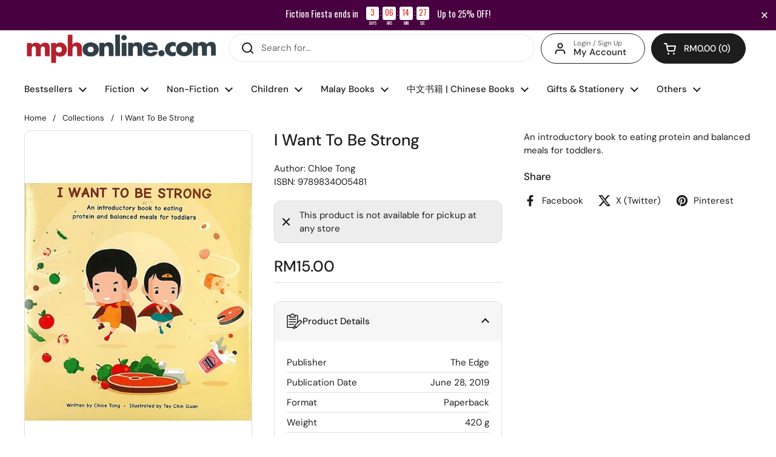

--- FILE ---
content_type: text/css
request_url: https://mphonline.com/cdn/shop/t/126/assets/theme-custom.css?v=148285330977154404621769043671
body_size: 423
content:
.menu-badge{background-color:#d14545!important;color:#fff;font-size:.6em;font-weight:700;padding:.25em .6em;border-radius:50px;letter-spacing:.12em;margin-right:2px;position:relative;top:-5px;box-shadow:0 2px 5px #00000029,0 2px 10px #0000001f;line-height:1;vertical-align:baseline;white-space:nowrap}.boost-sd__in-collection-search{margin-top:15px!important}.has-submenu .menu-link:hover .menu-badge{color:#fff!important;background-color:#000!important}.swym-remind-me .swym-remind-email-container .swym-remind-email-inputs .swym-input{margin-right:10px!important;border-radius:50px!important}#swym-remind-email-auth-button{border-radius:50px!important}.swym-remind-me.swym-product-view.swym-product-view-swiper{padding:15px!important}.jdgm-row-stars{display:none!important}@media screen and (min-width: 1024px){.header-actions:not(:empty){grid-template-columns:1fr auto auto auto!important}}.toggle--table .table-line--indent{padding-inline-start:0!important}.product__description{overflow:auto;max-height:32vh}.eapp-events-calendar-error-text{font-size:20px;margin-top:2.5rem}.search-results-container{display:none!important}.article__featured-image{height:auto;width:auto;max-width:70%;max-height:25%;margin-left:auto;margin-right:auto}.boost-sd__product-item .boost-sd__product-vendor{overflow:hidden;display:-webkit-box;-webkit-line-clamp:1;-webkit-box-orient:vertical;font-weight:500}.boost-sd__product-vendor{display:block;margin-bottom:6px;font-size:14px}.boost-sd__product-title{margin-bottom:12px;overflow:hidden;display:-webkit-box;-webkit-line-clamp:2;-webkit-box-orient:vertical;min-height:40px;font-weight:700;line-height:1.5}.boost-sd__product-item .boost-sd__product-link{display:flex;flex-direction:column}.boost-sd__product-link{justify-content:space-between;flex:1 0 auto}.facets__summary,#main select,.sidebar select,.modal-content select{background-image:none!important}a.product-item__title{min-height:46px;overflow:hidden;display:-webkit-box;-webkit-line-clamp:2;-webkit-box-orient:vertical}h1:contains("Children's"){display:none}.rte ul{list-style:inside}.css-slider--bottom-navigation .css-slider-navigation-container{margin-top:0!important}#main .shopify-section:first-child .container--vertical-space:not(.container--fullwidth){margin-top:0!important}.container--vertical-space{margin-top:35px!important}.breadcrumb-container{max-width:1360px!important}.product-item__image-figure{border-radius:0}@media screen and (max-width: 767px){.text-line-height--small{line-height:1.5!important}.shopify-challenge__container .shopify-challenge__message,.text-size--large{font-size:15px}.section-heading__text{padding-inline-end:5%}#slideshow_text_btn{padding:5px 10px;font-size:12px}.section-heading:not(.section-heading--single-line){flex-direction:row;justify-content:space-between}.section-heading:not(.section-heading--single-line) .section-heading__actions{margin-top:0}}.eapp-events-calendar-layout-pastEvents{margin-top:0!important}.gutter--regular{padding:5px 7.5px!important}.product-item__vendor{font-size:.85rem!important}.product-item__price{font-size:15px!important;font-weight:700!important;margin-top:-.5em!important}.section-heading__title{font-size:20px}a.text-link{color:#b6202e!important}.gutter-bottom--page{margin-bottom:5px}.spacing--xlarge>*{margin-bottom:.45em!important}.section-heading__subheading{-webkit-hyphens:auto;hyphens:auto}.myaccount-label{margin-bottom:.15em!important;font-size:.75em!important}
/*# sourceMappingURL=/cdn/shop/t/126/assets/theme-custom.css.map?v=148285330977154404621769043671 */


--- FILE ---
content_type: text/css
request_url: https://mphonline.com/cdn/shop/t/126/assets/boost-sd-custom.css?v=1769593467331
body_size: -192
content:
@media only screen and (max-width: 767px){.boost-sd__button--hide-on-mobile{display:block!important}.boost-sd__button-text{font-size:11px}.boost-sd__breadcrumb{font-size:12px;padding:0 0 0 15px}.boost-sd__filter-block{padding:0!important}}.boost-sd__button[disabled]{visibility:hidden!important}span.boost-sd__inventory-status{text-overflow:ellipsis;white-space:nowrap;overflow:hidden}.boost-sd__recommendation{max-width:1360px!important}.swym-button-bar{margin:0!important}.boost-sd__button--round{font-size:14px;white-space:nowrap}.boost-sd__filter-block{margin:0 auto}.boost-sd__breadcrumb{margin:0!important}.boost-sd-layout{max-width:1360px;margin:0;padding:0}.boost-sd__toolbar-content{max-width:1360px!important;padding-bottom:5px}.boost-sd__toolbar-inner{max-width:1360px;margin:0}.boost-sd-layout .boost-sd-right{padding-right:0}#year-end-gotta-have-it .boost-sd__header-main-4{background-color:#61081e!important}#year-end-gotta-have-it .boost-sd__header-title{color:#f5f5f5}.gotta-have-it h1.boost-sd__header-title,.celebrate-international-womens-day h1.boost-sd__header-title,.all-products-in-stock h1.boost-sd__header-title,.mega-gotta-have-it h1.boost-sd__header-title,.fathers-day-2025 h1.boost-sd__header-title,.islamic-references-promo h1.boost-sd__header-title,.fiction-fiesta-2025 h1.boost-sd__header-title,.steam-stem h1.boost-sd__header-title{display:none!important}
/*# sourceMappingURL=/cdn/shop/t/126/assets/boost-sd-custom.css.map?v=1769593467331 */


--- FILE ---
content_type: text/javascript
request_url: https://mphonline.com/cdn/shop/t/126/assets/boost-sd-custom.js?v=1769593467331
body_size: 1547
content:
window.boostSDAppConfig&&(window.boostSDAppConfig.integration=Object.assign({wishlists:"growave"},window.boostSDAppConfig.integration||{}));function addItemToCart(event){const selector=event.target,currentText=selector.innerHTML;var variantId=selector.getAttribute("data-variant-id");let ajaxUrl="/cart/add.js";KROWN?.settings?.routes?.cart_add_url&&(ajaxUrl=`${KROWN.settings.routes.cart_add_url}.js`);const body="id="+variantId;let alert="";fetch(ajaxUrl,{body,headers:{"Content-Type":"application/x-www-form-urlencoded","X-Requested-With":"XMLHttpRequest"},method:"POST"}).then(response=>response.json()).then(response=>(selector.textContent="Adding...",response.status==422?(alert=document.createElement("span"),alert.className="alert alert--error",typeof response.description=="string"?alert.innerHTML=response.description:alert.innerHTML=response.message,this.cartType=="page"?(document.getElementById("product-page-form-error-cart-alert")&&document.getElementById("product-page-form-error-cart-alert").remove(),alert.style.marginTop="1em",alert.style.marginBottom="0",alert.id="product-page-form-error-cart-alert",this.form.parentElement.append(alert),!1):fetch("?section_id=helper-cart")):this.cartType=="page"?(document.location.href=KROWN.settings.routes.cart_url,!1):fetch("?section_id=helper-cart"))).then(response=>response.text()).then(text=>{const sectionInnerHTML=new DOMParser().parseFromString(text,"text/html"),cartFormInnerHTML=sectionInnerHTML.getElementById("AjaxCartForm").innerHTML,cartSubtotalInnerHTML=sectionInnerHTML.getElementById("AjaxCartSubtotal").innerHTML,cartItems=document.getElementById("AjaxCartForm");cartItems.innerHTML=cartFormInnerHTML,cartItems.ajaxifyCartItems(),alert!=""&&document.getElementById("AjaxCartForm").querySelector("form").prepend(alert),document.getElementById("AjaxCartSubtotal").innerHTML=cartSubtotalInnerHTML,document.querySelectorAll("[data-header-cart-count]").forEach(elm=>{elm.textContent=document.querySelector("#AjaxCartForm [data-cart-count]").textContent}),document.querySelectorAll("[data-header-cart-total").forEach(elm=>{elm.textContent=document.querySelector("#AjaxCartForm [data-cart-total]").textContent}),selector.textContent=currentText,document.getElementById("site-cart-sidebar").show(),document.getElementById("cart-recommendations")&&document.getElementById("cart-recommendations").generateRecommendations()}).catch(e=>{console.log(e)}).finally(()=>{})}function formRequest(value){return new Promise((resolve,reject)=>{var xhr=window.XMLHttpRequest?new XMLHttpRequest:new ActiveXObject("Microsoft.XMLHTTP");xhr.open("GET",Shopify.routes.root+"products/"+value+"?view=boost-sd-integration"),xhr.setRequestHeader("Content-Type","application/json"),xhr.onload=()=>resolve(xhr.responseText),xhr.onerror=()=>reject(xhr.statusText),xhr.send()})}const customize={updateBtns:componentRegistry=>{componentRegistry.useComponentPlugin("ProductItem",{name:"Modify Product Buttons",enabled:!0,apply:()=>({afterInit(element){try{let data=element.getParams().props.product,productItem=document.querySelector(".boost-sd__slider")!==null?document.querySelector('.boost-sd__slider .slick-slide:not(.slick-cloned) [data-product-id="'+data.id+'"]'):document.querySelector('[data-product-id="'+data.id+'"]');const tags=data.tags;if(data.available){console.dir(data);const firstAvailableVariant=data.variants.filter(function(e){return e.available});let atcBtn="";if(atcBtn='<button data-variant-id="'+firstAvailableVariant[0].id+'" class="boost-sd-custom-atc boost-sd__button--round boost-sd__button--border" style="width: 75%; text-transform: capitalize; color: rgb(255, 255, 255); border-color: rgb(34, 34, 34); background: rgb(34, 34, 34);">',tags.includes("preorder")?atcBtn+="Pre-order":atcBtn+="Buy now",atcBtn+="</button>",productItem.querySelector(".boost-sd-custom-atc")===null){productItem.querySelector(".boost-sd__inventory-status")?productItem.querySelector(".boost-sd__inventory-status").insertAdjacentHTML("afterend",atcBtn):productItem.querySelector(".boost-sd__product-price").insertAdjacentHTML("afterend",atcBtn);const button=productItem.querySelector(".boost-sd-custom-atc");button&&button.addEventListener("click",e=>{e.preventDefault(),e.stopPropagation(),addItemToCart(e)},!0)}}else{let productHandle="";element.getParams().props&&element.getParams().props.product&&(productHandle=element.getParams().props.product.handle),formRequest(productHandle).then(res_success=>{let res=JSON.parse(res_success);console.log(res),document.querySelector('.boost-sd__product-item[data-product-id="'+res.id+'"] ').insertAdjacentHTML("beforeend",res.notify_button)}).catch(res_error=>{console.log(res_error)})}}catch(error){console.log(error)}}})})},hideInvStatus:componentRegistry=>{componentRegistry.useComponentPlugin("ProductItem",{name:"hide status",enabled:!0,apply:()=>({afterInit(element){try{let data=element.getParams().props.product;const tags=data.tags,firstAvailableVariant=data.variants.filter(e=>e.available);data.variants[0].inventory_policy=="continue"&&tags.includes("preorder")&&document.querySelectorAll(".boost-sd__inventory-status").forEach(element2=>{element2.textContent="-",element2.style.visibility="hidden"})}catch(error){console.log(error)}}})})}};window.__BoostCustomization__=(window.__BoostCustomization__??[]).concat([customize.updateBtns]),window.__BoostCustomization__=(window.__BoostCustomization__??[]).concat([customize.hideInvStatus]),window.boostSDAppConfig&&(window.boostSDAppConfig.integration=Object.assign({currencies:"auto"},window.boostSDAppConfig.integration||{})),window.boostSDAppConfig?.generalSettings?.collection_handle&&(window.boostSDAppConfig.generalSettings.collection_handle=="gotta-have-it"&&document.querySelector("body").classList.add("gotta-have-it"),window.boostSDAppConfig.generalSettings.collection_handle=="celebrate-international-womens-day"&&document.querySelector("body").classList.add("celebrate-international-womens-day"),window.boostSDAppConfig.generalSettings.collection_handle=="all-products-in-stock"&&document.querySelector("body").classList.add("all-products-in-stock"),window.boostSDAppConfig.generalSettings.collection_handle=="mega-gotta-have-it"&&document.querySelector("body").classList.add("mega-gotta-have-it"),window.boostSDAppConfig.generalSettings.collection_handle=="fathers-day-2025"&&document.querySelector("body").classList.add("fathers-day-2025"),window.boostSDAppConfig.generalSettings.collection_handle=="islamic-references-promo"&&document.querySelector("body").classList.add("islamic-references-promo"),window.boostSDAppConfig.generalSettings.collection_handle=="fiction-fiesta-2025"&&document.querySelector("body").classList.add("fiction-fiesta-2025"),window.boostSDAppConfig.generalSettings.collection_handle=="steam-stem"&&document.querySelector("body").classList.add("steam-stem")),window.__BoostCustomization__=(window.__BoostCustomization__??[]).concat([componentRegistry=>{componentRegistry.useComponentPlugin("FormatCurrency",{name:"Show Trailing Zeros",apply:()=>({afterRender:element=>{try{const formatMoneyHelper=element.getHelpers().formatMoney;if(!formatMoneyHelper)return;const value=element.getParams().props.value,customValue=formatMoneyHelper(Number(value),window.boostSDAppConfig?.shop?.money_format,!0);customValue&&element.getRootElm()&&element.getRootElm().querySelector(".boost-sd__format-currency span")&&(element.getRootElm().querySelector(".boost-sd__format-currency span").innerHTML=customValue)}catch(e){console.warn(e)}}})})}]);
//# sourceMappingURL=/cdn/shop/t/126/assets/boost-sd-custom.js.map?v=1769593467331


--- FILE ---
content_type: text/javascript; charset=utf-8
request_url: https://mphonline.com/products/i-want-to-be-strong.js
body_size: -106
content:
{"id":5978792362141,"title":"I Want To Be Strong","handle":"i-want-to-be-strong","description":"An introductory book to eating protein and balanced meals for toddlers.","published_at":"2021-01-15T04:27:56+08:00","created_at":"2021-01-15T04:28:00+08:00","vendor":"The Edge","type":"Chloe Tong","tags":["Age_Ages 0 to 5","BOOK","Class Code_215","Class_Early Years (Baby to Toddler)","Department_Children's Books","Format_Paperback","Subclass_Board Books","Suclass Code_2MA","Vendor Code_M014"],"price":1500,"price_min":1500,"price_max":1500,"available":false,"price_varies":false,"compare_at_price":null,"compare_at_price_min":0,"compare_at_price_max":0,"compare_at_price_varies":false,"variants":[{"id":37598119067805,"title":"Default Title","option1":"Default Title","option2":null,"option3":null,"sku":"9789834005481","requires_shipping":true,"taxable":true,"featured_image":null,"available":false,"name":"I Want To Be Strong","public_title":null,"options":["Default Title"],"price":1500,"weight":420,"compare_at_price":null,"inventory_management":"shopify","barcode":"9789834005481","requires_selling_plan":false,"selling_plan_allocations":[]}],"images":["\/\/cdn.shopify.com\/s\/files\/1\/0511\/7575\/1837\/products\/6944ba379d7647b4b81788dcbe65b23b.jpg?v=1610656080"],"featured_image":"\/\/cdn.shopify.com\/s\/files\/1\/0511\/7575\/1837\/products\/6944ba379d7647b4b81788dcbe65b23b.jpg?v=1610656080","options":[{"name":"Title","position":1,"values":["Default Title"]}],"url":"\/products\/i-want-to-be-strong","media":[{"alt":"I WANT TO BE STRONG","id":12953035047069,"position":1,"preview_image":{"aspect_ratio":0.952,"height":538,"width":512,"src":"https:\/\/cdn.shopify.com\/s\/files\/1\/0511\/7575\/1837\/products\/6944ba379d7647b4b81788dcbe65b23b.jpg?v=1610656080"},"aspect_ratio":0.952,"height":538,"media_type":"image","src":"https:\/\/cdn.shopify.com\/s\/files\/1\/0511\/7575\/1837\/products\/6944ba379d7647b4b81788dcbe65b23b.jpg?v=1610656080","width":512}],"requires_selling_plan":false,"selling_plan_groups":[]}

--- FILE ---
content_type: text/javascript; charset=utf-8
request_url: https://mphonline.com/products/i-want-to-be-strong.js
body_size: -84
content:
{"id":5978792362141,"title":"I Want To Be Strong","handle":"i-want-to-be-strong","description":"An introductory book to eating protein and balanced meals for toddlers.","published_at":"2021-01-15T04:27:56+08:00","created_at":"2021-01-15T04:28:00+08:00","vendor":"The Edge","type":"Chloe Tong","tags":["Age_Ages 0 to 5","BOOK","Class Code_215","Class_Early Years (Baby to Toddler)","Department_Children's Books","Format_Paperback","Subclass_Board Books","Suclass Code_2MA","Vendor Code_M014"],"price":1500,"price_min":1500,"price_max":1500,"available":false,"price_varies":false,"compare_at_price":null,"compare_at_price_min":0,"compare_at_price_max":0,"compare_at_price_varies":false,"variants":[{"id":37598119067805,"title":"Default Title","option1":"Default Title","option2":null,"option3":null,"sku":"9789834005481","requires_shipping":true,"taxable":true,"featured_image":null,"available":false,"name":"I Want To Be Strong","public_title":null,"options":["Default Title"],"price":1500,"weight":420,"compare_at_price":null,"inventory_management":"shopify","barcode":"9789834005481","requires_selling_plan":false,"selling_plan_allocations":[]}],"images":["\/\/cdn.shopify.com\/s\/files\/1\/0511\/7575\/1837\/products\/6944ba379d7647b4b81788dcbe65b23b.jpg?v=1610656080"],"featured_image":"\/\/cdn.shopify.com\/s\/files\/1\/0511\/7575\/1837\/products\/6944ba379d7647b4b81788dcbe65b23b.jpg?v=1610656080","options":[{"name":"Title","position":1,"values":["Default Title"]}],"url":"\/products\/i-want-to-be-strong","media":[{"alt":"I WANT TO BE STRONG","id":12953035047069,"position":1,"preview_image":{"aspect_ratio":0.952,"height":538,"width":512,"src":"https:\/\/cdn.shopify.com\/s\/files\/1\/0511\/7575\/1837\/products\/6944ba379d7647b4b81788dcbe65b23b.jpg?v=1610656080"},"aspect_ratio":0.952,"height":538,"media_type":"image","src":"https:\/\/cdn.shopify.com\/s\/files\/1\/0511\/7575\/1837\/products\/6944ba379d7647b4b81788dcbe65b23b.jpg?v=1610656080","width":512}],"requires_selling_plan":false,"selling_plan_groups":[]}